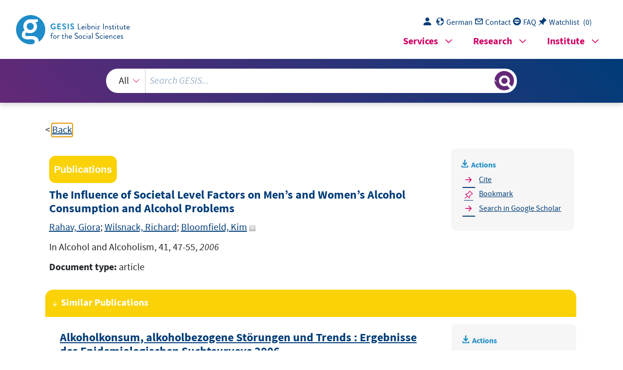

--- FILE ---
content_type: text/html; charset=UTF-8
request_url: https://search.gesis.org/services/get_stella_recommendation.php?doc_id=bibsonomy-rahavgiora2006influence&click_path=bibsonomy-rahavgiora2006influence&hostType=prod
body_size: 4077
content:
{"hits":{"total":{"value":10,"relation":"eq"},"hits":[{"_index":"gesis-22-01-2026-02-01-21","_id":"gesis-bib-144257-LP","_version":2,"_seq_no":384158,"_primary_term":1,"found":true,"_source":{"coreAuthor":["Kraus, Ludwig","Pabst, Alexander"],"coredoctypelitadd":["Monographie"],"coreJournalTitle":"Sucht","coreLanguage":["Deutsch (DE)"],"database":"GESIS - Bibliothek","data_source":"GESIS-BIB","document_type":"Zeitschriftenaufsatz","fulltext":0,"gesis_own":1,"library_location":["K\u00f6ln Zeitschriftenaufsatz"],"person":["Kraus, Ludwig","Pabst, Alexander"],"person_sort":"KrausPabst","publisher":"GESIS","source":"In: Sucht, Bd. 54, Sonderh. 1 (2008), S. 36-46. ISSN 0939-5911","study_reference_numbers":["4998"],"study_references":["Repr\u00e4sentativerhebung zum Gebrauch und Missbrauch psychoaktiver Substanzen bei Erwachsenen in Deutschland (Epidemiologischer Suchtsurvey 2006) "],"subtype":"journal_article","title":"Alkoholkonsum, alkoholbezogene St\u00f6rungen und Trends : Ergebnisse des Epidemiologischen Suchtsurveys 2006","topic":["GESIS-Studie","Zeitschriftenartikel","Prim\u00e4rliteratur"],"type":"publication","id":"gesis-bib-144257-LP","index_source":"LINK-DB-NEW","related_research_data":[{"view":"Repr\u00e4sentativerhebung zum Gebrauch und Missbrauch psychoaktiver Substanzen bei Erwachsenen in Deutschland (Epidemiologischer Suchtsurvey 2006)","id":"ZA4998"}],"link_count":1,"literature_collection":"GESIS-Literaturpool"},"system_type":"BASE","doc_rank":1,"rid":15027582},{"_index":"gesis-22-01-2026-02-01-21","_id":"ubk-opac-HL006382356","_version":1,"_seq_no":351607,"_primary_term":1,"found":true,"_source":{"title":"Binge drinking als soziale Inszenierung : Zur vergeschlechtlichten Bedeutung exzessiven Alkoholkonsums","id":"ubk-opac-HL006382356","date":"2007","date_recency":"2007","portal_url":"http:\/\/sowiport.gesis.org\/search\/id\/ubk-opac-HL006382356","type":"publication","topic":["Alkoholmissbrauch","Frau"],"person":["Haag, Maren"],"person_sort":"Haag","source":"Freiburg im Breisgau, F\u00f6rdergemeinschaft wissenschaftlicher Publikationen von Frauen, 2007","links":[{"label":"Link","link":"http:\/\/deposit.d-nb.de\/cgi-bin\/dokserv?id=3003760&prov=M&dok_var=1&dok_ext=htm"}],"subtype":"book","publisher":"USB K\u00f6ln","database":"USB K\u00f6ln - Sondersammelgebiet Sozialwissenschaften","document_type":"Buch","coreAuthor":["Haag, Maren"],"corePublisher":"F\u00f6rdergemeinschaft wissenschaftlicher Publikationen von Frauen","coreIsbn":"978-3-939348-11-5","coreLanguage":["Deutsch (DE)"],"recordurl":["http:\/\/deposit.d-nb.de\/cgi-bin\/dokserv?id=3003760&prov=M&dok_var=1&dok_ext=htm","http:\/\/digitool.hbz-nrw.de:1801\/webclient\/DeliveryManager?pid=2262250&custom_att_2=simple_viewer"],"data_source":"GESIS-Literaturpool","link_count":0,"gesis_own":1,"fulltext":1,"index_source":"OUTCITE","literature_collection":"GESIS-Literaturpool"},"system_type":"EXP","doc_rank":2,"rid":15027582},{"_index":"gesis-22-01-2026-02-01-21","_id":"gesis-bib-104476-LP","_version":2,"_seq_no":400624,"_primary_term":1,"found":true,"_source":{"coreAuthor":["Wolf, Christof"],"coredoctypelitadd":["Monographie"],"coreLanguage":["Deutsch (DE)"],"corePublisher":"Univ.","database":"GESIS - Bibliothek","data_source":"GESIS-BIB","date":"2003","date_recency":"2003","document_type":"Buch","fulltext":0,"gesis_own":1,"library_location":["K\u00f6ln 066-199"],"person":["Wolf, Christof"],"person_sort":"Wolf","publisher":"GESIS","source":"K\u00f6ln: Univ., 2003.- 244 S.","study_reference_numbers":["4055"],"study_references":["Soziale Ungleichheit, Krankheit und Gesundheit (SUKUG) "],"subtype":"book","title":"Soziale Ungleichheit, Gesundheitsverhalten und Gesundheit : eine soziologische Untersuchung f\u00fcr Personen im mittleren Erwachsenenalter","topic":["Alkohol","Droge","Fragebogen","Medizinsoziologie","GESIS-Studie","Prim\u00e4rliteratur","Face-to-Face-Befragung"],"type":"publication","id":"gesis-bib-104476-LP","index_source":"LINK-DB-NEW","related_research_data":[{"view":"Soziale Ungleichheit, Krankheit und Gesundheit (SUKUG)","id":"ZA4055"}],"link_count":1,"literature_collection":"GESIS-Literaturpool"},"system_type":"BASE","doc_rank":3,"rid":15027582},{"_index":"gesis-22-01-2026-02-01-21","_id":"zis-Eifler1997Einflu\u00dffaktoren","_version":2,"_seq_no":410792,"_primary_term":1,"found":true,"_source":{"type":"publication","document_type":"book","literature_collection":"GESIS-Literaturpool","data_source":"GESIS-ZIS","index_source":"GESIS-ZIS-BIBTEX","coreAuthor":["Eifler, S."],"date_recency":"1997","coreSjahr":"1997","date":"1997","title":"Einflu\u00dffaktoren von Alkoholkonsum. Sozialisation, Self-Control und Differentielles Lernen","address":"Wiesbaden","corePublisher":"Deutscher Universit\u00e4ts-Verlag","url_scale":["http:\/\/zis.gesis.org\/skala\/Seipel-Deutsche-Version-der-Self-Control-Skala"],"doi_scale":["http:\/\/dx.doi.org\/10.6102\/zis137"],"note":"ZIS, Skala, s. url_scale","keywords":"ZIS","id":"zis-Eifler1997Einflu\u00dffaktoren","person":["Eifler, S."],"person_sort":"Eifler","source":"Deutscher Universit\u00e4ts-Verlag, 1997","gesis_own":1,"related_instruments_tools":[{"view":"","id":"zis137"}],"link_count":1},"system_type":"EXP","doc_rank":4,"rid":15027582},{"_index":"gesis-22-01-2026-02-01-21","_id":"gesis-bib-153617-LP","_version":2,"_seq_no":382085,"_primary_term":1,"found":true,"_source":{"coredoctypelitadd":["Elektronische Ressource"],"coreLanguage":["Englisch (EN)"],"corePublisher":"European Commission","coreSseries":"(Eurobarometer Spezial ; 272b)","database":"GESIS - Bibliothek","data_source":"GESIS-BIB","date":"2007","date_recency":"2007","document_type":"Buch","fulltext":1,"gesis_own":1,"intranet_link":["http:\/\/intranet.gesis.intra\/Bibliothek\/Volltexte\/2007\/Eurobarometer_2007_Spec272b_Alcohol.pdf"],"library_location":["K\u00f6ln Elektronische Ressource"],"links":[{"link":"https:\/\/ec.europa.eu\/commfrontoffice\/publicopinion\/index.cfm\/ResultDoc\/download\/DocumentKy\/58250","label":"Volltext"}],"publisher":"GESIS","source":"Brussels: European Commission, 2007.- 75 S. ; Tab., graph. Darst.","study_reference_numbers":["4527"],"study_references":["Eurobarometer 66.2"],"subtype":"book","title":"Attitudes towards alcohol : Fieldwork: October - November 2006","topic":["Alkoholkonsum","EU","gesundheitliche Folgen","\u00f6ffentliche Meinung","pdf","GESIS-Studie","FDZ International","Umfrageergebnisse","Forschungsbericht","Prim\u00e4rliteratur","Tabellenband"],"type":"publication","id":"gesis-bib-153617-LP","index_source":"LINK-DB-NEW","related_research_data":[{"view":"Eurobarometer 66.2 (Oct-Nov 2006)","id":"ZA4527"}],"link_count":1,"literature_collection":"GESIS-Literaturpool"},"system_type":"BASE","doc_rank":5,"rid":15027582},{"_index":"gesis-22-01-2026-02-01-21","_id":"ubk-opac-HL001858756","_version":1,"_seq_no":350765,"_primary_term":1,"found":true,"_source":{"title":"Normales Trinken und Suchtentwicklung : Theorie und empirische Ergebnisse interdisziplin\u00e4rer Forschung zum sozialintegrierten Alkoholkonsum und s\u00fcchtigen Alkoholismus","id":"ubk-opac-HL001858756","date_recency":"2012","portal_url":"http:\/\/sowiport.gesis.org\/search\/id\/ubk-opac-HL001858756","type":"publication","topic":["Alkoholkonsum","Alkoholismus","Theorie"],"person":["Antons, Klaus","Schulz, Wolfgang"],"person_sort":"AntonsSchulz","links":[],"publisher":"USB K\u00f6ln","database":"USB K\u00f6ln - Sondersammelgebiet Sozialwissenschaften","document_type":"Keine Angabe","corePublisher":"Verl. f\u00fcr Psychologie Hogrefe","coreLanguage":["Deutsch (DE)"],"data_source":"GESIS-Literaturpool","link_count":0,"gesis_own":1,"fulltext":0,"index_source":"OUTCITE","literature_collection":"GESIS-Literaturpool"},"system_type":"EXP","doc_rank":6,"rid":15027582},{"_index":"gesis-22-01-2026-02-01-21","_id":"fis-bildung-764265","_version":1,"_seq_no":345233,"_primary_term":1,"found":true,"_source":{"title":"Konsum psychoaktiver Substanzen im Jugendalter: Der Einfluss sozialer Ungleichheit","id":"fis-bildung-764265","date":"2004","date_recency":"2004","portal_url":"http:\/\/sowiport.gesis.org\/search\/id\/fis-bildung-764265","type":"publication","topic":["P\u00e4dagogik","Empirische Untersuchung","Gesellschaft","Risikoverhalten","Drogenkonsum","Gesundheitswissenschaften","Medizin","Sucht","Aufkl\u00e4rung <Information>","Illegale Droge","Legale Droge","Forschungsbericht","Pr\u00e4vention","Information","Deutschland"],"person":["Richter, Matthias","Bauer, Ullrich","Hurrelmann, Klaus"],"person_sort":"RichterBauerHurrelmann","source":"In: Aus Politik und Zeitgeschichte, 2004, B 1-2, 30-38","links":[{"label":"Link","link":"http:\/\/www.bpb.de\/apuz\/28584\/konsum-psychoaktiver-substanz-im-jugendalter-der-einfluss-sozialer-ungleichheit"}],"subtype":"journal_article","publisher":"DIPF","database":"FIS Bildung","document_type":"Zeitschriftenaufsatz","coreAuthor":["Richter, Matthias","Bauer, Ullrich","Hurrelmann, Klaus"],"coreJournalTitle":"Aus Politik und Zeitgeschichte","coreZsnummer":"B 1-2","corePagerange":"30-38","coreLanguage":["Deutsch (DE)"],"coreIssn":"0479-611x","recordurl":["http:\/\/www.bpb.de\/apuz\/28584\/konsum-psychoaktiver-substanz-im-jugendalter-der-einfluss-sozialer-ungleichheit"],"data_source":"GESIS-Literaturpool","link_count":0,"gesis_own":1,"fulltext":1,"index_source":"OUTCITE","literature_collection":"GESIS-Literaturpool"},"system_type":"BASE","doc_rank":7,"rid":15027582},{"_index":"gesis-22-01-2026-02-01-21","_id":"gesis-solis-00076433","_version":1,"_seq_no":360783,"_primary_term":1,"found":true,"_source":{"title":"Ein Verhalten, das M\u00e4nner Alkoholismus nennen : Alkoholkonsum im weiblichen Lebenszusammenhang","id":"gesis-solis-00076433","date":"1982","date_recency":"1982","abstract":"Die Autoren untersuchen mit Hilfe des labeling-Ansatzes und unter R\u00fcckgriff auf ein empirisches Forschungsprojekt den Alkoholismus von Frauen als Problem der Partnerbeziehung zwischen Mann und Frau. Sie zeigen die Funktionen der Psychiatrisierung von Frauen im Rahmen dieser Partnerschaften auf und diskutieren die Komplementarit\u00e4t partnerschaftlicher Beziehungsmuster unter besonderer Ber\u00fccksichtigung der Lebenssituation von Hausfrauen. Einige Biographie-Beispiele illustrieren die Befunde. (MH)","portal_url":"http:\/\/sowiport.gesis.org\/search\/id\/gesis-solis-00076433","type":"publication","topic":["Alkoholismus","Frau","Lebenssituation","abweichendes Verhalten","Stigmatisierung","soziale Umwelt","Partnerbeziehung","Hausfrau"],"person":["Legnaro, Aldo","Zill, Gerda"],"person_sort":"LegnaroZill","source":"In: Frauenalkoholismus, Entstehung - Abh\u00e4ngigkeit - Therapie, Herbert Berger <Hrsg.> ; Aldo Legnaro <Hrsg.> ; Karl-Heinz Reuband <Hrsg.>, Stuttgart, Kohlhammer, 1982, S. 50-68","links":[],"subtype":"in_proceedings","publisher":"GESIS","database":"SOLIS - Sozialwissenschaftliches Literaturinformationssystem","document_type":"Sammelwerksbeitrag","coreAuthor":["Legnaro, Aldo","Zill, Gerda"],"coreSjahr":"1982","coreSverl":"Kohlhammer","coreSatit":"Frauenalkoholismus","coreSseries":["Wissenschaft und Soziale Praxis"],"corePagerange":"50-68","coreIsbn":"3-17-007750-3","coredoctypelitadd":["Aufsatz"],"coreLanguage":["Deutsch (DE)"],"coreSort":"Stuttgart","data_source":"GESIS-Literaturpool","link_count":0,"gesis_own":1,"fulltext":0,"index_source":"OUTCITE","literature_collection":"GESIS-Literaturpool"},"system_type":"EXP","doc_rank":8,"rid":15027582},{"_index":"gesis-22-01-2026-02-01-21","_id":"gesis-bib-142732-LP","_version":2,"_seq_no":400355,"_primary_term":1,"found":true,"_source":{"coreAuthor":["B\u00fcy\u00fckdurmus, Tugba"],"coredoctypelitadd":["Elektronische Ressource"],"coreLanguage":["Deutsch (DE)"],"database":"GESIS - Bibliothek","data_source":"GESIS-BIB","date":"2009","date_recency":"2009","document_type":"Buch","fulltext":1,"gesis_own":1,"intranet_link":["http:\/\/intranet.gesis.intra\/Bibliothek\/Volltexte\/2009\/Bueyuekdurmus_2009_Konsum_ZA2343ua.pdf"],"library_location":["K\u00f6ln Elektronische Ressource"],"person":["B\u00fcy\u00fckdurmus, Tugba"],"person_sort":"B\u00fcy\u00fckdurmus","publisher":"GESIS","source":"2009.- 94 S., graph. Darst.","study_reference_numbers":["2343"],"study_references":["Konsum und Mi\u00dfbrauch von illegalen Drogen, alkoholischen Getr\u00e4nken, Medikamenten und Tabakwaren 1990 (Epidemiologischer Suchtsurvey)"],"subtype":"book","title":"Empirische Analyse des Konsums psychoaktiver Substanzen bei M\u00e4nnern und Frauen in Deutschland","topic":["pdf","GESIS-Studie","Abschlussarbeit","Prim\u00e4rliteratur"],"type":"publication","id":"gesis-bib-142732-LP","index_source":"LINK-DB-NEW","related_research_data":[{"view":"Konsum und Mi\u00dfbrauch von illegalen Drogen, alkoholischen Getr\u00e4nken, Medikamenten und Tabakwaren 1990 (Epidemiologischer Suchtsurvey)","id":"ZA2343"}],"link_count":1,"literature_collection":"GESIS-Literaturpool"},"system_type":"BASE","doc_rank":9,"rid":15027582},{"_index":"gesis-22-01-2026-02-01-21","_id":"dzi-solit-0045759","_version":1,"_seq_no":360369,"_primary_term":1,"found":true,"_source":{"title":"Idealtypische Lebensmuster alkoholabh\u00e4ngiger Frauen : Ergebnisse einer qualitativen Interviewstudie","id":"dzi-solit-0045759","date":"1987","date_recency":"1987","portal_url":"http:\/\/sowiport.gesis.org\/search\/id\/dzi-solit-0045759","type":"publication","topic":["Frau","Alkoholkranker","Alkoholismus","Biographik"],"person":["Vogt, Irmgard"],"person_sort":"Vogt","source":"In: Suchtgefahren, Jg. 33, 1987, Nr. 4, S. 290-297 : Lit., 1987","links":[],"subtype":"journal_article","publisher":"DZI","database":"DZI - SoLit","document_type":"Zeitschriftenaufsatz","coreAuthor":["Vogt, Irmgard"],"coreJournalTitle":"Suchtgefahren","coreZsband":"Jg. 33, 1987, Nr. 4, S. 290-297 : Lit.","coreLanguage":["Deutsch (DE)"],"data_source":"GESIS-Literaturpool","link_count":0,"gesis_own":1,"fulltext":0,"index_source":"OUTCITE","literature_collection":"GESIS-Literaturpool"},"system_type":"EXP","doc_rank":10,"rid":15027582}]}}

--- FILE ---
content_type: text/html; charset=utf-8
request_url: https://search.gesis.org/services/APA.php?type=publication&docid=bibsonomy-rahavgiora2006influence&lang=en
body_size: 292
content:
Rahav, G., Wilsnack, R., Bloomfield, K., Gmel, G., & Kuntsche, S. (2006). The Influence of Societal Level Factors on Men’s and Women’s Alcohol Consumption and Alcohol Problems <i>In Alcohol and Alcoholism, 41, 47-55, 2006</i><br><br><a href="services/APA.php?type=publication&docid=bibsonomy-rahavgiora2006influence&lang=en&download=true" download="export.apa">Download citation</a>

--- FILE ---
content_type: text/html; charset=utf-8
request_url: https://search.gesis.org/services/APA.php?type=publication&docid=bibsonomy-rahavgiora2006influence&lang=en
body_size: 292
content:
Rahav, G., Wilsnack, R., Bloomfield, K., Gmel, G., & Kuntsche, S. (2006). The Influence of Societal Level Factors on Men’s and Women’s Alcohol Consumption and Alcohol Problems <i>In Alcohol and Alcoholism, 41, 47-55, 2006</i><br><br><a href="services/APA.php?type=publication&docid=bibsonomy-rahavgiora2006influence&lang=en&download=true" download="export.apa">Download citation</a>